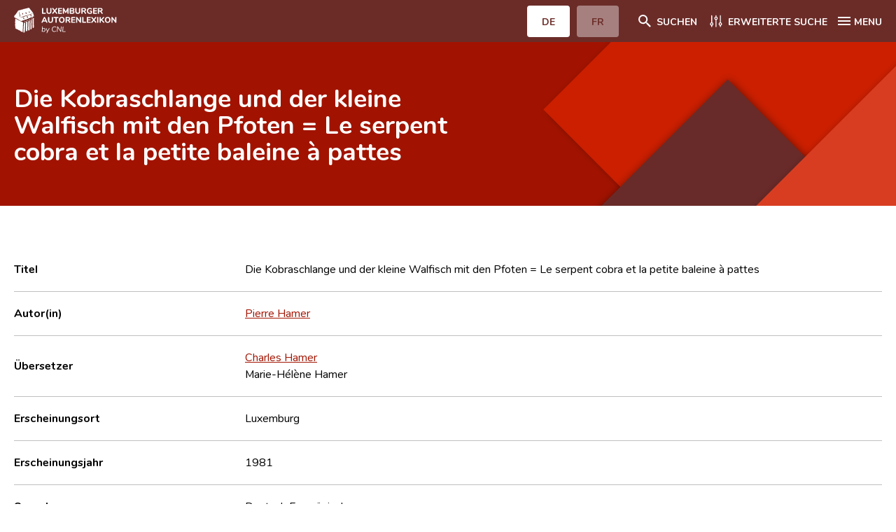

--- FILE ---
content_type: text/html; charset=UTF-8
request_url: https://www.autorenlexikon.lu/page/document/244/2442/1/DEU/index.html
body_size: 27711
content:
                                                                     <!DOCTYPE html>  <!--[if IE 8]>
	<html lang="de" class="ie-8">
<![endif]-->
<!--[if IE 9]>
	<html lang="de" class="ie-9">
<![endif]-->
<!--[if IE 10]>
	<html lang="de" class="ie-10">
<![endif]-->
<!--[if IE 11]>
	<html lang="de" class="ie-11">
<![endif]-->
<!--[if IE]>
	<html lang="de" class="ie">
<![endif]-->
<!--[if !(IE)]>
	<!--><html lang="de" dir="ltr">
<!--<![endif]-->  <head>                                            <meta charset="utf-8">
<meta http-equiv="x-ua-compatible" content="ie=edge">
<meta name="viewport" content="width=device-width, height=device-height, initial-scale=1, minimal-ui">
<meta name="format-detection" content="telephone=no">
<!-- SEO -->
<title>Die Kobraschlange und der kleine Walfisch mit den Pfoten = Le serpent cobra et la petite baleine à pattes - Luxemburger Autorenlexikon</title>
<meta name="description" content="Das Centre national de littérature (CNL) stellt das Leben und Werk von Autoren vor, die seit 1815 am literarischen Leben Luxemburgs teilgenommen haben.">
<meta name="keywords" content="Le Centre national de littérature, CNL, Autoren, Literatur, Luxemburg">  <meta property="og:locale" content="tmp_lang">
<meta property="og:site_name" content="Luxemburger Autorenlexikon">
<meta property="og:type" content="website">
<meta property="og:url" content="https://www.autorenlexikon.lu">
<meta property="og:title" content="Luxemburger Autorenlexikon">
<meta property="og:description" content="Das Centre national de littérature (CNL) stellt das Leben und Werk von Autoren vor, die seit 1815 am literarischen Leben Luxemburgs teilgenommen haben.">
<meta property="og:image" content="">
<meta property="og:image:width" content="1200">
<meta property="og:image:height" content="630">
<meta property="og:image:alt" content="/img/seo/opengraph.jpg">
<meta name="twitter:card" content="summary_large_image">
<meta name="twitter:url" content="https://www.autorenlexikon.lu" />
<meta name="twitter:title" content="Luxemburger Autorenlexikon">
<meta name="twitter:description" content="Das Centre national de littérature (CNL) stellt das Leben und Werk von Autoren vor, die seit 1815 am literarischen Leben Luxemburgs teilgenommen haben.">
<link href="#/" rel="canonical">
<link href="#/" rel="home">
<link href="#/" rel="alternate" hreflang="x-default">
<!-- Base -->
<base href="#">
<!-- Homepage -->
<link rel="home" href="#/fr/">
<!-- Favicons -->
<link rel="apple-touch-icon" sizes="180x180" href="/favicon/apple-touch-icon.png">
<link rel="icon" type="image/png" sizes="32x32" href="/favicon/favicon-32x32.png">
<link rel="icon" type="image/png" sizes="16x16" href="/favicon/favicon-16x16.png">
<link rel="manifest" href="/favicon/site.webmanifest">
<link rel="mask-icon" href="/favicon/safari-pinned-tab.svg" color="#a11300">
<meta name="msapplication-TileColor" content="#a11300">
<meta name="theme-color" content="#ffffff">   <!-- FONT AWESOME -->
<link rel="stylesheet" href="/mmpCMS/font-awesome_4.x/css/font-awesome.min.css" type="text/css" media="screen">
<!-- CSS -->
<link rel="stylesheet" href="/css/jquery.typeahead.min.css">
<link rel="stylesheet" type="text/css" href="/css/styles.css">
<link rel="stylesheet" type="text/css" href="/css/print.css" media="print">  </head>
<body id="body" >
	<div class="body__inner overflow-hidden">      <div class="cookies__wrapper sm:flex sm:items-baseline sm:justify-center">
	<p>Wir verwenden essenzielle Cookies, um Ihnen ein besseres Erlebnis auf unserer Website zu gewährleisten. <a href="/online/www/menuFooter/2284/DEU/index.html">Mehr erfahren</a></p>  <button type="button" name="allow__cookies" class="btn btn--filled--reverse allow__cookies close__cookies">OK</button>
</div>
<header class="header">
	<div class="container">
		<div class="header__navbar flex justify-between">
			<div class="header__logo w-1/2 sm:w-1/4">
				<a href="/online/www/menuHeader/home/DEU/index.html" class="flex items-center h-full"><img src="/img/logos/brand-de-neg@3x.svg" alt="CNL | Luxemburger Autorenlexikon"></a>
			</div>
			<div class="header__menus__btn flex items-center">
				<div class="header__langsMenuMob hidden sm:block">
					<ul class="flex">         <li class="active">  <a href="#" class="btn btn--filled--reverse rounded"><span>DE</span></a>  </li>
						<li >  <a href="/page/document/244/2442/1/FRE/index.html" class="btn btn--filled--reverse rounded"><span>FR</span></a>  </li>
					</ul>
				</div>  <div class="header__searchMenu">
					<a href="/online/www/menuHeader/home/DEU/index.html" class="flex items-center"><span class="icon svg icon__search icon-left"><svg xmlns="http://www.w3.org/2000/svg" width="24" height="24" viewBox="0 0 24 24"><path fill="#ffffff" fill-rule="evenodd" d="M15.731 14.204h-.804l-.285-.275A6.591 6.591 0 0016.24 9.62a6.62 6.62 0 10-6.62 6.62c1.64 0 3.147-.6 4.308-1.598l.275.285v.804l5.092 5.083 1.518-1.518-5.083-5.092zm-6.11 0A4.577 4.577 0 015.036 9.62 4.577 4.577 0 019.62 5.037a4.577 4.577 0 014.584 4.583 4.577 4.577 0 01-4.584 4.584z"/></svg></span><span class="hidden sm:block">Suchen</span></a>
				</div>
				<div class="header__detailMenu">
					<a href="/online/www/menuSearch/DEU/index.html" class="flex items-center"><span class="svg icon icon__filter icon-left"><svg xmlns="http://www.w3.org/2000/svg" width="24" height="24" viewBox="0 0 24 24"><g fill="none" fill-rule="evenodd"><path fill="#ffffff" d="M8.135 16.306a2.419 2.419 0 00-1.76-2.325V4.424a.659.659 0 10-1.318 0v9.557a2.414 2.414 0 000 4.65v1.412a.659.659 0 001.318 0V18.63a2.419 2.419 0 001.76-2.325zm-2.419 1.106a1.101 1.101 0 110-2.202 1.101 1.101 0 010 2.202zm14.739-1.106a2.419 2.419 0 00-1.76-2.325V4.424a.659.659 0 10-1.318 0v9.557a2.414 2.414 0 000 4.65v1.412a.659.659 0 001.318 0V18.63a2.419 2.419 0 001.76-2.325zm-2.419 1.106a1.101 1.101 0 110-2.202 1.101 1.101 0 010 2.202zM9.457 8.165a2.419 2.419 0 001.76 2.325v9.557a.659.659 0 101.318 0V10.49a2.414 2.414 0 000-4.65V4.43a.659.659 0 10-1.318 0V5.84a2.419 2.419 0 00-1.76 2.325zm2.419-1.106a1.101 1.101 0 110 2.202 1.101 1.101 0 010-2.202z"/></g></svg></span><span class="hidden sm:block">Erweiterte Suche</span></a>
				</div>
				<div class="header__mainMenu">
					<button class="hamburger hamburger--squeeze icon--flex left" type="button"><span class="hamburger-box icon"><span class="hamburger-inner"></span></span><span class="hidden sm:block">MENU</span></button>
				</div>
			</div>
		</div>
		<nav class="header__menus sm:flex">
			<div class="header__langsMenuMob w-full sm:hidden">
				<ul class="flex">
					<li class="active">  <a href="#" class="btn btn--filled--reverse rounded"><span>DE</span></a>  </li>
					<li >  <a href="/page/document/244/2442/1/FRE/index.html" class="btn btn--filled--reverse rounded"><span>FR</span></a>  </li>
				</ul>   </div>
			<ul class="w-full">   <li>
						<a href="/online/www/menuHeader/home/DEU/index.html"> Home </a>
					</li>    <li>
						<a href="/online/www/menuHeader/8/DEU/index.html"> Autor(inn)en A-Z </a>
					</li>    <li>
						<a href="/online/www/menuSearch/DEU/index.html"> Erweiterte Suche </a>
					</li>    <li>
						<a href="/online/www/menuHeader/1176/DEU/index.html"> Häufige Fragen und Antworten </a>
					</li>    <li>
						<a href="/online/www/menuHeader/5/DEU/index.html"> CNL </a>
					</li>    <li>
						<a href="/online/www/menuHeader/6/DEU/index.html"> Forschungsgruppe </a>
					</li>    <li>
						<a href="/online/www/menuHeader/7/DEU/index.html"> Kontakt </a>
					</li>   </ul>
		</nav>
	</div>
</header>                     <main class="webpage artworks artworks__details">
		<div class="webpage__intro flex flex-col justify-center">
			<div class="container">
				<div class="-mx-8">
					<div class="webpage__intro__content w-full sm:w-10/12 md:w-9/12 lg:w-7/12 px-8">
						<h1 class="artwork__title">Die Kobraschlange und der kleine Walfisch mit den Pfoten = Le serpent cobra et la petite baleine à pattes</h1>  </div>
				</div>
			</div>
		</div>
		<div class="container">
			<div class="sm:flex -mx-8">
				<div class="webpage__content w-full px-8">
					<section id="section-infos" class="section section__infos">
						<h2 class="hidden h3">Infos</h2>
						<ul class="section__content listType--1">
							<li class="item sm:flex sm:items-center border-b border-border">
								<div class="item__inner w-full sm:w-1/2 md:w-1/4">
									<strong>Titel</strong>
								</div>
								<div class="item__inner w-full sm:w-1/2 md:w-3/4">
									<span>Die Kobraschlange und der kleine Walfisch mit den Pfoten = Le serpent cobra et la petite baleine à pattes</span>
								</div>
							</li>        <li class="item sm:flex sm:items-center border-b border-border">
									<div class="item__inner w-full sm:w-1/2 md:w-1/4">
										<strong>Autor(in)</strong>
									</div>
									<div class="item__inner w-full sm:w-1/2 md:w-3/4">      <a href="/page/author/311/3116/DEU/index.html"> <span>Pierre Hamer</span> </a><br>     </div>
							</li>          <li class="item sm:flex sm:items-center border-b border-border">
										<div class="item__inner w-full sm:w-1/2 md:w-1/4">
											<strong>Übersetzer</strong>
										</div>
										<div class="item__inner w-full sm:w-1/2 md:w-3/4"> <a href="/page/author/473/4731/DEU/index.html"> <span>Charles Hamer</span> </a>           <br>  <span>Marie-Hélène Hamer</span>         <li class="item sm:flex sm:items-center border-b border-border">
								<div class="item__inner w-full sm:w-1/2 md:w-1/4">
									<strong>Erscheinungsort</strong>
								</div>
								<div class="item__inner w-full sm:w-1/2 md:w-3/4">
									<span>Luxemburg</span>  </div>
							</li>            <li class="item sm:flex sm:items-center border-b border-border">
								<div class="item__inner w-full sm:w-1/2 md:w-1/4">
									<strong>Erscheinungsjahr</strong>
								</div>
								<div class="item__inner w-full sm:w-1/2 md:w-3/4">
									<span>1981</span>
								</div>
							</li>         <li class="item sm:flex sm:items-center border-b border-border">
								<div class="item__inner w-full sm:w-1/2 md:w-1/4">
									<strong>Sprachen</strong>
								</div>
								<div class="item__inner w-full sm:w-1/2 md:w-3/4">  <span>Deutsch </span>  <span>Französisch </span>  </div>
							</li>    <li class="item sm:flex sm:items-center border-b border-border">
								<div class="item__inner w-full sm:w-1/2 md:w-1/4">
									<strong>Genres</strong>
								</div>
								<div class="item__inner w-full sm:w-1/2 md:w-3/4">      <ul>   <li>  <a href="/page/genre/023/23/DEU/index.html"> Kinder- und Jugendliteratur </a> </li>   <li>  <a href="/page/genre/005/5/DEU/index.html"> Prosa </a> &nbsp;>&nbsp;  <a href="/page/genre/008/8/DEU/index.html"> Kurzprosa (Erzählung, Novelle, Kurzgeschichte…) </a> </li>   <li>  <a href="/page/genre/027/27/DEU/index.html"> Übersetzung, Adaptation </a> </li>  </ul>   </div>
							</li>   <li class="item sm:flex sm:items-center border-b border-border">
								<div class="item__inner w-full sm:w-1/2 md:w-1/4">
									<strong>Luxemburger Verbundkatalog</strong>
								</div>
								<div class="item__inner w-full sm:w-1/2 md:w-3/4">
									<a href="http://www.a-z.lu/discovery/fulldisplay?docid=alma990002332290107251&vid=352LUX_SPEC:BIBNET_UNION&lang=de" target="_blank">Link</a>
								</div>
							</li>   <li class="item sm:flex sm:items-center border-b border-border">
								<div class="item__inner w-full sm:w-1/2 md:w-1/4">
									<strong>Öffentliche Notiz</strong>
								</div>
								<div class="item__inner w-full sm:w-1/2 md:w-3/4">
									<span>[Traduction : Marie-Hélène et Charles Hamer, édition bilingue]</span>
								</div>
							</li>  </ul>
					</section>                                              <section id="section-related" class="section section__documents">
								<div class="section__head border-b">
									<h2 class="h3">Verwandte Dokumente</h2>
									<div class="thead hidden sm:flex">
										<button id="related-type" type="button" data-column="type" data-sort="asc" class="sm:flex items-center w-full sm:w-1/4"><span>Typ</span><span class="svg icon icon__sort icon-right"><svg xmlns="http://www.w3.org/2000/svg" width="24" height="24" viewBox="0 0 24 24"><path fill="#A11300" fill-rule="evenodd" d="M9.992 14.01V8c0-.55-.45-1-1-1s-1 .45-1 1v6.01h-1.79c-.45 0-.67.54-.35.85l2.79 2.78c.2.19.51.19.71 0l2.79-2.78c.32-.31.09-.85-.35-.85h-1.8zm2.218-3.238H14v6.01c0 .55.45 1 1 1s1-.45 1-1v-6.01h1.79c.45 0 .67-.54.35-.85l-2.79-2.78a.513.513 0 00-.71 0l-2.79 2.78a.5.5 0 00.36.85z"></path></svg></span></button>
										<button type="button" class="sm:flex items-center w-full sm:w-1/5"><span>Autor(in)</span></button>
										<button id="related-title" type="button" data-column="title" data-sort="asc" class="sm:flex items-center w-full"><span>Titel</span><span class="svg icon icon__sort icon-right"><svg xmlns="http://www.w3.org/2000/svg" width="24" height="24" viewBox="0 0 24 24"><path fill="#A11300" fill-rule="evenodd" d="M9.992 14.01V8c0-.55-.45-1-1-1s-1 .45-1 1v6.01h-1.79c-.45 0-.67.54-.35.85l2.79 2.78c.2.19.51.19.71 0l2.79-2.78c.32-.31.09-.85-.35-.85h-1.8zm2.218-3.238H14v6.01c0 .55.45 1 1 1s1-.45 1-1v-6.01h1.79c.45 0 .67-.54.35-.85l-2.79-2.78a.513.513 0 00-.71 0l-2.79 2.78a.5.5 0 00.36.85z"></path></svg></span></button>
										<button id="related-year" type="button" data-column="year" data-sort="asc" class="sm:flex items-center w-full sm:w-1/5"><span>Jahr</span><span class="svg icon icon__sort icon-right"><svg xmlns="http://www.w3.org/2000/svg" width="24" height="24" viewBox="0 0 24 24"><path fill="#A11300" fill-rule="evenodd" d="M9.992 14.01V8c0-.55-.45-1-1-1s-1 .45-1 1v6.01h-1.79c-.45 0-.67.54-.35.85l2.79 2.78c.2.19.51.19.71 0l2.79-2.78c.32-.31.09-.85-.35-.85h-1.8zm2.218-3.238H14v6.01c0 .55.45 1 1 1s1-.45 1-1v-6.01h1.79c.45 0 .67-.54.35-.85l-2.79-2.78a.513.513 0 00-.71 0l-2.79 2.78a.5.5 0 00.36.85z"></path></svg></span></button>
									</div>
								</div>
								<ul class="section__content evenodd">   <li class="item sm:flex sm:items-center border-b sm:border-border">
							<div class="item__inner w-full sm:w-1/4">
								<strong class="block w-full sm:hidden">Typ</strong>
								<div class="redactor body list">
									<ul class="categories">
										<li>Rezension</li>
									</ul>
								</div>
							</div>
							<div class="item__inner w-full sm:w-1/5">
								<strong class="block w-full sm:hidden">Autor</strong>     <a href="/page/author/416/4169/DEU/index.html"><span>l.n.n. (Léon N. Nilles) [Autor]</span></a>   </div>
							<div class="item__inner w-full">
								<strong class="block w-full sm:hidden">Titel</strong>
								<div class="redactor body list">
									<a href="/page/document/984/9847/1/DEU/index.html">Wunderbarer Walfisch. In: Revue, nº 20, 16.5.1981, p. 54.</a>
								</div>
							</div>
							<div class="item__inner w-full sm:w-1/5">
								<strong class="block w-full sm:hidden">Jahr</strong>
								<div class="redactor body list">
									<p>1981</p>
								</div>
							</div>
						</li>   </ul>
					</section>
					<script>
						document.addEventListener("DOMContentLoaded", function(event) {
							$("#related-type,#related-title,#related-year").on("click", function(){
								$(this).data("sort") == 'asc' ? $(this).data("sort","desc") : $(this).data("sort","asc");
								$('#section-related ul').html('<li class="item sm:flex sm:items-center border-b border-darkgray sm:border-border"><img src="/img/ajax-loader.gif" style="height:32px;width:32px;margin: 0 auto;"></li>');
								$('#section-related ul').load('/mmp/ajax.relatedTable/DEU/1?document=2442&column='+ $(this).data("column") + '&sort=' + $(this).data("sort"));
							});
						});
					</script>       </div>
			</div>
		</div>
	</main>    <script type="text/javascript">
	$(function() {
		$(".iconBookmark").click(function(event) {
			event.stopPropagation();
			
			theId = $(this).attr('data-document');
			theOperation = 0;
			if ($(this).children().hasClass("fa-bookmark")) {
				$(this).children().removeClass("fa-bookmark").addClass("fa-bookmark-o");
				$(this).children().attr("data-original-title", "Lesezeichen setzen").tooltip('show');
				$(this).attr("title", "Lesezeichen setzen");
				theOperation = 0;
			} else {
				$(this).children().removeClass("fa-bookmark-o").addClass("fa-bookmark");
				$(this).children().attr("data-original-title", "Lesezeichen löschen").tooltip('show');
				$(this).attr("title", "Lesezeichen löschen");
				theOperation = 1;
			}
			
			$.ajax({
				url: "/mmp/cnlAccount.setBookmark/DEU/1",
				type: "post",
				dataType: "text",
				async: false,
				data: {
					"type": "document",
					"id": theId,
					"operation": theOperation
				},
				success: function(response, textStatus, jqXHR) {
					console.log('success: '+ textStatus, response);
					if (response == '1' || response == '0') {
						if (response == '1') {
							alert("Lesezeichen wurde erzeugt");
						} else {
							alert("Lesezeichen wurde gelöscht");
						}
					} else {
						alert("Bookmark problem: unexpected response: " + response);
					}
				},
				error: function(jqXHR, textStatus, errorThrown) {
					console.log('error(s): '+ textStatus, errorThrown);
					alert("Bookmark problem: " + textStatus + ' ' + errorThrown);
				}
			});
		});
	});
</script>   <footer class="footer">
	<div class="container">
		<div class="sm:flex sm:flex-wrap">
			<div class="footer__brand px-8 py-2 w-full sm:w-1/2 md:w-3/12">
				<a href="/online/www/menuHeader/home/DEU/index.html"><img src="/img/logos/brand-de@3x.svg" alt="CNL | Luxemburger Autorenlexikon"></a>
			</div>
			<div class="footer__contactInfos px-8 w-full sm:w-1/2 md:w-3/12">
				<div class="wrapper tel">
					<span>T : </span>
					<a href="tel:+3523269551">
						<span>(+352) 326955-1</span>
					</a>
				</div>
				<div class="wrapper fax">
					<span>F : </span>
					<span>(+352) 327090</span>
				</div>
				<div class="wrapper mail">
					<span>M : </span>
					<a href="mailto:autorenlexikon@cnl.etat.lu">
						<span>autorenlexikon@cnl.etat.lu</span>
					</a>
				</div>
			</div>
			<div class="footer__newsletter px-8 w-full md:w-1/2">
				<h4>Newsletter</h4>
				<form method="post" id="newsletterForm" class="mt-4 flex items-center" onsubmit="subscribeNewsletter();return false;">
					<input type="email" name="email" id="email" placeholder="Geben Sie Ihre Mail ein" class="rounded-tl rouned-bl">
					<input type="submit" name="submit" value="Abonnieren" class="btn btn--filled rounded-tr rounded-br">
				</form>
			</div>
		</div>
		<div class="sm:flex">
			<nav class="footer__legalMenu w-full px-8">
				<ul class="sm:flex">  <li>
							<a href="/online/www/menuFooter/106/DEU/index.html"> Impressum </a>
						</li>  <li>
							<a href="/online/www/menuFooter/2284/DEU/index.html"> Datenschutzhinweise </a>
						</li>  </ul>
			</nav>
		</div>
	</div>
</footer>  </div>   <script src="/js/jquery/jquery-3.5.1.min.js"></script>
<script src="/js/js-cookies/js-cookies.min.js"></script>
<script src="/js/what-input/what-input.min.js"></script>
<script src="/js/jquery/jquery.details.min.js"></script>
<script src="/js/slick/slick.min.js"></script>
<script src="/js/nice-select/nice-select.min.js"></script>
<script src="/js/typeahead/jquery.typeahead.min.js"></script>
<!-- JS scripts -->
<script type="text/javascript">
 $(document).ready(function() {
 Cookies.get("cookies");
 function e() {
 $(".cookies__wrapper").removeClass("active")
 }
 "false" !== Cookies.get("cookiesAlert") ? $(".cookies__wrapper").addClass("active") : e(),
 $(".close__cookies").on("click", function() {
 e(), Cookies.set("cookiesAlert", "false", {
 expires: 30
 })
 }),
 $(".decline__cookies").on("click", function() {
 Cookies.set("cookies", "decline", {
 expires: 30
 })
 }),
 $(".allow__cookies").on("click", function() {
 Cookies.set("cookies", "allow", {
 expires: 30
 })
 })
 }),
 $(document).ready(function() {
 $("body img").on("contextmenu", function(e) {
 return e.preventDefault(), !1
 }),
 $("body img").on("mousedown", function(e) {
 e.preventDefault()
 })
 }),
 $(document).ready(function() {
 $(".hamburger").on("click", function() {
 $("body").removeClass("btnMenu--open"),
 $(".btnMenuWrapper .btn--menu").removeClass("is-active"),
 $("body").toggleClass("menu--open"),
 $(this).toggleClass("is-active")
 }),
 $(".btnMenuWrapper .btn--menu").on("click", function() {
 $("body").toggleClass("btnMenu--open"),
 $(this).toggleClass("is-active")
 }),
 $(".webpage__menu li a").on("click", function() {
 $("body").removeClass("btnMenu--open"),
 $(".btnMenuWrapper .btn--menu").removeClass("is-active")
 })
 }),
 $(document).on("scroll resize orientationchange", function() {
 function e(e, n, t) {
 n < e ? $("body").addClass(t) : ($("body").removeClass(t + " btnMenu--open"),
 $(".btnMenuWrapper .btn--menu").removeClass("is-active"))
 }
 var n = $(this).scrollTop(),
 t = $(".header").outerHeight();
 e(n, t, "sticky--header"),
 0 < $(".btnMenuWrapper").length && e(n, $(".btnMenuWrapper").offset().top + $(".btnMenuWrapper").height() - t, "sticky--btnMenuWrapper")
 }),
 $(document).ready(function() {
			if($("main.authors__details").length){
				$("section").each(function(){
					var item = document.createElement("li");
					var link = document.createElement("a");
					link.href = "#" + $(this).attr("id");
					link.innerHTML = $(this).find("h2").text();
					item.appendChild(link);
					$('#sections').append(item);
				});
			}
 function e(n) {
 $('a[href^="#"]').click(function() {
 var e = $(this).attr("href");
 return $("html, body").animate({
 scrollTop: $(e).offset().top - n
 }, "slow"), !1
 })
 }
 640 < $(window).width() ? e(80) : e(122)
 }),
 $(document).ready(function() {
 $("details").on("click", function() {
 $(this).attr("open") ? $(this).parents("details").removeAttr("open") : ($("details").removeAttr("open"),
 $(this).attr("open"))
 }),
 $("html").addClass($.fn.details.support ? "details" : "no-details"),
 $("details").details()
 }),
 $(document).ready(function() {
 $("select").niceSelect()
 }),
 $(document).ready(function() {
 var e = $(".slider__gallery");
 if (0 < e.length) {
 var n = {
 slidesToShow: 2,
 centerMode: !1,
 infinite: !0,
 speed: 1e3,
 variableWidth: !0,
 arrows: !0,
					dots: !0,
					focusOnSelect: !0,
 appendArrows: $(".slider__gallery + .slider__nav"),
 appendDots: $(".slider__gallery + .slider__nav"),
 responsive: [{
 breakpoint: 640,
 settings: {
 slidesToShow: 1
 }
 }]
 };
 e.slick(n);
 /*e[0].slick.slideCount <= 3 && (n.slidesToShow = 1, n.centerMode = !1, n.focusOnSelect = 0);
 e.slick("slickSetOption", n);*/
 }
 var t = $(".slider__authors");
 if (0 < t.length) {
 t.slick({
 slidesToShow: 6,
 speed: 1e3,
 arrows: !0,
 responsive: [{
 breakpoint: 1024,
 settings: {
 slidesToShow: 4
 }
 }, {
 breakpoint: 640,
 settings: {
 slidesToShow: 2
 }
 }]
 })
			}
			$('#section-gallery .slick-slide').on('click', function (e){ 
				let slideClicked = $(e.currentTarget).attr("data-slick-index"); 
			});
 }),
 $(document).ready(function() {
 function e(s) {
 return function(e, n) {
 var t;
 t = [],
 substrRegex = new RegExp(e, "i"),
 $.each(s, function(e, n) {
 substrRegex.test(n) && t.push(n)
 }),
 n(t)
 }
			};
			$.typeahead({
				input:'.typeahead.locality',
				minLength: 3,
				dynamic: true,
				delay: 500,
				maxItem: 10,
				accent:true,
				emptyTemplate: "Keine passenden Ergebnisse gefunden",
				template: function(query, item){
					return '<div class="tt-suggestion tt-selectable">{{name}}</div>'
				},
				cancelButton: false,
				group: {
					template: '<div class="flex items-center"><h3 class="mr-8">{{group}}</h3></div>'
				},
				maxItemPerGroup: 5,
				source: { Ortschaft: {
						display:"name",
						ajax:{
							url: "/mmp/ajax.locations/DEU/1",
							data: {
								query: "{{query}}"
							},
							path: ''
						}
					}, Land: {
						display:"name",
						ajax:{
							url: "/mmp/ajax.countries/DEU/1",
							data: {
								query: "{{query}}"
							},
							path: ''
						}
					}
				},
				callback: {
					onSearch: function(node,query){
						$("#search_location").val('');
						$("#search_location_type").val('');
					},
					onClick: function (node, a, item, event){
						$("#search_location").val(item.id);
						$("#search_location_type").val(item.type);
					},
					onCancel: function (node,event){
						$("#search_location").val('');
						$("#search_location_type").val('');
					}
				}
			});
			$.typeahead({
				input:'.typeahead.search',
				minLength: 3,
				dynamic: true,
				delay: 500,
				maxItem: 9,
				cancelButton: false,
				accent:true,
				group: {
					template: '<div class="flex items-center"><h3 class="mr-8">{{group}}</h3></div>'
				},
				maxItemPerGroup: 3,
				source: {
					'Autor(inn)en': {
						display:"name",
						template: '<div class="tt-suggestion tt-selectable">{{name}}</div>',
						ajax:{
							url: "/mmp/ajax.authors/DEU/1",
							data: {
								query: "{{query}}"
							},
							path: ''
						}
					},
					'Dokumente': {
						display:"title",
						template: '<div class="tt-suggestion tt-selectable">{{title}}</div>',
						ajax:{
							url: "/mmp/ajax.documents/DEU/1",
							data: {
								query: "{{query}}"
							},
							path: ''
						}
					},
					'Auszeichnungen': {
						display:"award",
						template: '<div class="tt-suggestion tt-selectable">{{award}}</div>',
						ajax:{
							url: "/mmp/ajax.awards/DEU/1",
							data: {
								query: "{{query}}"
							},
							path: ''
						}
					}
				},
				callback: {
				}
			})
			$.typeahead({
				input:'.typeahead.document',
				minLength: 3,
				dynamic: true,
				delay: 500,
				maxItem: 3,
				cancelButton: false,
				source: {
					'Dokumente': {
						display:"title",
						template: '<div class="tt-suggestion tt-selectable">{{title}}</div>',
						ajax:{
							url: "/mmp/ajax.documents/DEU/1",
							data: {
								query: "{{query}}"
							},
							path: ''
						}
					}
				},
				callback: {
				}
			})
			$.typeahead({
				input:'.typeahead.author',
				minLength: 3,
				dynamic: true,
				delay: 500,
				maxItem: 3,
				cancelButton: false,
				source: {
					'Autor(inn)en': {
						display:"name",
						template: '<div class="tt-suggestion tt-selectable">{{name}}</div>',
						ajax:{
							url: "/mmp/ajax.authors/DEU/1",
							data: {
								query: "{{query}}"
							},
							path: ''
						}
					}
				},
				callback: {
				}
			})
 });
		$(document).ready(function(){
			var today = new Date();
			today = String(today.getDate()).padStart(2, '0') + '.' + String(today.getMonth() + 1).padStart(2, '0') + '.' + today.getFullYear();
			$('#dateToday').html(today);
			$('#currentURL').html(window.location.protocol + '//' + window.location.host);
			$('input[name=search_category]').change(function(){
				let section = $(this).val();
				$('section.section').each(function(){
					(section == '') ? $(this).show() : $(this).hide();$('section.section__'+section).show();
				})
			});
		});
		function subscribeNewsletter(){
		let email = $("#email").val();
		$.ajax({
			type: "get",
			url: "/mmp/cnlAccount.setNewsletter/DEU/1?email=" + email,
			success: function (data, textStatus, jqXHR) {
				if (data == '0') {
					alert("Sie haben den Newsletter abonniert." + data);
				}else if (data == '1'){
					alert("Sie sind den Newsletter bereits abonniert.");
				}else{
					alert("Eine gültige E-Mail-Adresse ist erforderlich.");
				}
			},
			error: function (jqXHR, textStatus, errorThrown) {
				alert("Request failed: " + textStatus);
			}
		});
	}
</script> </body>
</html>